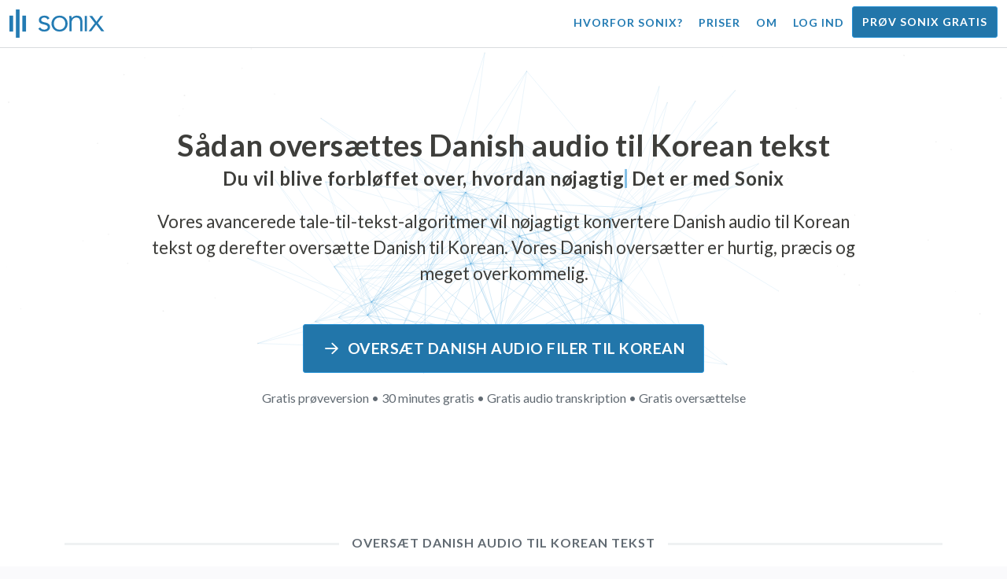

--- FILE ---
content_type: text/html; charset=utf-8
request_url: https://sonix.ai/da/how-to-translate-danish-audio-to-korean-text
body_size: 11337
content:
<!DOCTYPE html><html lang="da"><head><title>Oversæt Danish Audio til Korean tekst | Oversættelse af høj kvalitet | Sonix</title><script>window.dataLayer = window.dataLayer || [];
dataLayer.push({'userId': ''});
dataLayer.push({'sonixId': ''});
dataLayer.push({'sonixIsCustomer': ''});</script><script>(function(w,d,s,l,i){w[l]=w[l]||[];w[l].push({'gtm.start': new Date().getTime(),event:'gtm.js'});var f=d.getElementsByTagName(s)[0], j=d.createElement(s),dl=l!='dataLayer'?'&l='+l:'';j.async=true;j.src= 'https://www.googletagmanager.com/gtm.js?id='+i+dl;f.parentNode.insertBefore(j,f); })(window,document,'script','dataLayer','GTM-TLWL6QS');</script><script>// Push pageview event after GTM loads
dataLayer.push({
  'event': 'page_view',
  'page_path': window.location.pathname,
  'page_title': document.title,
  'page_location': window.location.href
});</script><meta charset="utf-8" /><meta content="width=device-width, initial-scale=1, minimum-scale=1, shrink-to-fit=no" name="viewport" /><meta content="#237bb3" name="theme-color" /><meta content="Endelig — du kan hurtigt oversætte Danish audio til Korean tekst uden at gå på kompromis med kvaliteten. ✓ Klik for at finde ud af, hvad millioner af tilfredse Sonix brugere allerede ved." name="description" /><meta content="on" http-equiv="x-dns-prefetch-control" /><link href="//ajax.googleapis.com" rel="dns-prefetch" /><link href="//fonts.googleapis.com" rel="dns-prefetch" /><link href="//cdnjs.cloudflare.com" rel="dns-prefetch" /><link href="//www.googletagmanager.com" rel="dns-prefetch" /><link href="https://sonix.ai/da/how-to-translate-danish-audio-to-korean-text" rel="canonical" /><link href="https://sonix.ai/how-to-translate-danish-audio-to-korean-text" hreflang="x-default" rel="alternate" /><link href="https://sonix.ai/how-to-translate-danish-audio-to-korean-text" hreflang="en" rel="alternate" /><link href="https://sonix.ai/es/how-to-translate-danish-audio-to-korean-text" hreflang="es" rel="alternate" /><link href="https://sonix.ai/de/how-to-translate-danish-audio-to-korean-text" hreflang="de" rel="alternate" /><link href="https://sonix.ai/fr/how-to-translate-danish-audio-to-korean-text" hreflang="fr" rel="alternate" /><link href="https://sonix.ai/ru/how-to-translate-danish-audio-to-korean-text" hreflang="ru" rel="alternate" /><link href="https://sonix.ai/pt/how-to-translate-danish-audio-to-korean-text" hreflang="pt" rel="alternate" /><link href="https://sonix.ai/nl/how-to-translate-danish-audio-to-korean-text" hreflang="nl" rel="alternate" /><link href="https://sonix.ai/zh/how-to-translate-danish-audio-to-korean-text" hreflang="zh" rel="alternate" /><link href="https://sonix.ai/tr/how-to-translate-danish-audio-to-korean-text" hreflang="tr" rel="alternate" /><link href="https://sonix.ai/da/how-to-translate-danish-audio-to-korean-text" hreflang="da" rel="alternate" /><link href="https://sonix.ai/ja/how-to-translate-danish-audio-to-korean-text" hreflang="ja" rel="alternate" /><meta content="Oversæt Danish Audio til Korean tekst | Oversættelse af høj kvalitet | Sonix" itemprop="name" /><meta content="Endelig — du kan hurtigt oversætte Danish audio til Korean tekst uden at gå på kompromis med kvaliteten. ✓ Klik for at finde ud af, hvad millioner af tilfredse Sonix brugere allerede ved." itemprop="description" /><meta content="https://sonix.ai/sonix-share-image.jpg" itemprop="image" /><meta content="summary" name="twitter:card" /><meta content="@trysonix" name="twitter:site" /><meta content="Oversæt Danish Audio til Korean tekst | Oversættelse af høj kvalitet | Sonix" name="twitter:title" /><meta content="Endelig — du kan hurtigt oversætte Danish audio til Korean tekst uden at gå på kompromis med kvaliteten. ✓ Klik for at finde ud af, hvad millioner af tilfredse Sonix brugere allerede ved." name="twitter:description" /><meta content="@trysonix" name="twitter:creator" /><meta content="https://sonix.ai/sonix-share-image.jpg" name="twitter:image:src" /><meta content="Oversæt Danish Audio til Korean tekst | Oversættelse af høj kvalitet | Sonix" property="og:title" /><meta content="article" property="og:type" /><meta content="https://sonix.ai/da/how-to-translate-danish-audio-to-korean-text" property="og:url" /><meta content="https://sonix.ai/sonix-share-image.jpg" property="og:image" /><meta content="https://sonix.ai/sonix-share-image.jpg" property="og:image:secure_url" /><meta content="Endelig — du kan hurtigt oversætte Danish audio til Korean tekst uden at gå på kompromis med kvaliteten. ✓ Klik for at finde ud af, hvad millioner af tilfredse Sonix brugere allerede ved." property="og:description" /><meta content="Sonix" property="og:site_name" /><meta content="da" property="og:locale" /><meta content="1013691755439806" property="fb:admins" /><script src="//d2wy8f7a9ursnm.cloudfront.net/v4/bugsnag.min.js"></script><script>window.bugsnagClient = bugsnag({
  apiKey: '93e57eeb3b18542fed46e12c5b7cd686',
  appVersion: '1.1',
  user: {"id":null,"name":null,"email":null}
})</script><script>/*! loadCSS. [c]2017 Filament Group, Inc. MIT License */
/* This file is meant as a standalone workflow for
- testing support for link[rel=preload]
- enabling async CSS loading in browsers that do not support rel=preload
- applying rel preload css once loaded, whether supported or not.
*/
(function (w) {
  "use strict";
  // rel=preload support test
  if (!w.loadCSS) {
    w.loadCSS = function () {
    };
  }
  // define on the loadCSS obj
  var rp = loadCSS.relpreload = {};
  // rel=preload feature support test
  // runs once and returns a function for compat purposes
  rp.support = (function () {
    var ret;
    try {
      ret = w.document.createElement("link").relList.supports("preload");
    } catch (e) {
      ret = false;
    }
    return function () {
      return ret;
    };
  })();

  // if preload isn't supported, get an asynchronous load by using a non-matching media attribute
  // then change that media back to its intended value on load
  rp.bindMediaToggle = function (link) {
    // remember existing media attr for ultimate state, or default to 'all'
    var finalMedia = link.media || "all";

    function enableStylesheet() {
      // unbind listeners
      if (link.addEventListener) {
        link.removeEventListener("load", enableStylesheet);
      } else if (link.attachEvent) {
        link.detachEvent("onload", enableStylesheet);
      }
      link.setAttribute("onload", null);
      link.media = finalMedia;
    }

    // bind load handlers to enable media
    if (link.addEventListener) {
      link.addEventListener("load", enableStylesheet);
    } else if (link.attachEvent) {
      link.attachEvent("onload", enableStylesheet);
    }

    // Set rel and non-applicable media type to start an async request
    // note: timeout allows this to happen async to let rendering continue in IE
    setTimeout(function () {
      link.rel = "stylesheet";
      link.media = "only x";
    });
    // also enable media after 3 seconds,
    // which will catch very old browsers (android 2.x, old firefox) that don't support onload on link
    setTimeout(enableStylesheet, 3000);
  };

  // loop through link elements in DOM
  rp.poly = function () {
    // double check this to prevent external calls from running
    if (rp.support()) {
      return;
    }
    var links = w.document.getElementsByTagName("link");
    for (var i = 0; i < links.length; i++) {
      var link = links[i];
      // qualify links to those with rel=preload and as=style attrs
      if (link.rel === "preload" && link.getAttribute("as") === "style" && !link.getAttribute("data-loadcss")) {
        // prevent rerunning on link
        link.setAttribute("data-loadcss", true);
        // bind listeners to toggle media back
        rp.bindMediaToggle(link);
      }
    }
  };

  // if unsupported, run the polyfill
  if (!rp.support()) {
    // run once at least
    rp.poly();

    // rerun poly on an interval until onload
    var run = w.setInterval(rp.poly, 500);
    if (w.addEventListener) {
      w.addEventListener("load", function () {
        rp.poly();
        w.clearInterval(run);
      });
    } else if (w.attachEvent) {
      w.attachEvent("onload", function () {
        rp.poly();
        w.clearInterval(run);
      });
    }
  }


  // commonjs
  if (typeof exports !== "undefined") {
    exports.loadCSS = loadCSS;
  }
  else {
    w.loadCSS = loadCSS;
  }
}(typeof global !== "undefined" ? global : this) );</script><script src="https://kit.fontawesome.com/ab8a76ed57.js" crossorigin="anonymous" async="async"></script><script>WebFontConfig = {
  google: { families: ['Lato:300,400,700', 'Roboto+Mono:400,700&display=swap'] }
};
(function(d) {
  var wf = d.createElement('script'), s = d.scripts[0];
  wf.src = 'https://ajax.googleapis.com/ajax/libs/webfont/1.6.26/webfont.js';
  wf.async = true;
  s.parentNode.insertBefore(wf, s);
})(document);</script><link href="/apple-touch-icon.png?v=7k4vWN7x9l" rel="apple-touch-icon" sizes="180x180" /><link href="/favicon-32x32.png?v=7k4vWN7x9l" rel="icon" sizes="32x32" type="image/png" /><link href="/favicon-16x16.png?v=7k4vWN7x9l" rel="icon" sizes="16x16" type="image/png" /><link href="/site.webmanifest?v=7k4vWN7x9l" rel="manifest" /><link color="#2276aa" href="/safari-pinned-tab.svg?v=7k4vWN7x9l" rel="mask-icon" /><link href="/favicon.ico?v=7k4vWN7x9l" rel="shortcut icon" /><meta content="Sonix" name="apple-mobile-web-app-title" /><meta content="Sonix" name="application-name" /><meta content="#2276aa" name="msapplication-TileColor" /><meta content="#ffffff" name="theme-color" /><link rel="stylesheet" href="/packs/css/corp-0d0900d1.css" media="screen" /><script src="/packs/js/corp-f8bce22d63b793d1269f.js"></script><script async="" src="https://accounts.google.com/gsi/client"></script></head><body id="page--top"><noscript><iframe height="0" src="https://www.googletagmanager.com/ns.html?id=GTM-TLWL6QS" style="display:none;visibility:hidden" width="0"></iframe></noscript><div class="fixed-top corp-top"><nav class="navbar navbar-expand-md navbar-blue" role="navigation"><div class="container-fluid"><a class="navbar-brand" href="/?locale=da"><img width="121px" height="36px" style="max-height: 2.25rem;" alt="Sonix Home | Transskriberer automatisk din lyd og video med den nyeste teknologi til kunstig intelligens" src="/packs/media/images/brand/sonix-logo-corp-blue-e410f51ea5d828c873016d7e925b9386.svg" /></a><button aria-controls="navbarNavDropdown" aria-expanded="false" aria-label="Toggle navigation" class="navbar-toggler navbar-toggler-right" data-bs-target="#navbarNavDropdown" data-bs-toggle="collapse" type="button"><span class="navbar-toggler-icon"></span></button><div class="collapse navbar-collapse" id="navbarNavDropdown"><ul class="navbar-nav"></ul><ul class="navbar-nav ms-auto"><li class="nav-item"><a class="nav-link" href="/da/features">Hvorfor Sonix?</a></li><li class="nav-item"><a class="nav-link" href="/da/pricing">Priser</a></li><li class="nav-item"><a class="nav-link" href="/da/about">Om</a></li><li class="nav-item"><a class="nav-link me-2" href="/accounts/sign_in?locale=da">Log ind</a></li><li class="nav-item"><a class="nav-link btn btn-cta" href="/accounts/sign_up?locale=da">Prøv Sonix gratis</a></li></ul></div></div></nav></div><header><canvas class="sonix-dots"></canvas><div class="container fluid"><div class="row justify-content-center"><div class="col-sm-12 col-md-10"><div class="header--headline"><h2 class="cd-headline letters type mb-4 font--sans-serif"><span class="text--size-2400rem">Sådan oversættes Danish audio til Korean tekst</span><br />Du vil blive forbløffet over, hvordan&nbsp;<span class="cd-words-wrapper"><b class="is-visible">&#32;hurtig</b><b>&#32;nøjagtig</b><b>&#32;overkommelig</b><b>&#32;let</b><b>&#32;simpelt</b></span>&nbsp;Det er med Sonix</h2><p class="mb-4 text--size-1400rem">Vores avancerede tale-til-tekst-algoritmer vil nøjagtigt konvertere Danish audio til Korean tekst og derefter oversætte Danish til Korean. Vores Danish oversætter er hurtig, præcis og meget overkommelig.</p><div class="pt-4"><a class="btn btn-primary mb-1 py-3 px-4" href=""><span class="d-block text--size-1200rem"><i class="far fa-fw fa-arrow-right me-2"></i>Oversæt Danish audio filer til Korean</span></a><p class="d-block text--color-meta-dark text--size-1000rem mt-3">Gratis prøveversion • 30 minutes gratis • Gratis audio transkription • Gratis oversættelse</p></div></div></div></div></div></header><main><section class="section--box-shadow-none"><div class="container"><div class="row"><div class="col-sm-12"><div class="divider--title"><div class="divider--line"></div><div class="divider--title-content"><h1>Oversæt Danish audio til Korean tekst</h1></div><div class="divider--line"></div></div></div></div><div class="row justify-content-around mb-5"><div class="col-sm-12 col-md-6 col-lg-7 d-flex"><div class="align-self-center"><h2 class="font-style-h1 my-4 text--weight-700">Fire enkle trin med Sonix Danish til Korean audio konverter:</h2><ol><li class="ps-3"><h3>Upload din Danish audio fil</h3><p>Begynd at oversætte Danish audio til Korean ved at uploade din Danish audio fil til Sonix. Du modtager en tekstudskrift i Danish på få minutter, baseret på længden af din fil. Sonix understøtter mange populære lydfilformater.&nbsp;<a class="text--color" href="https://sonix.ai/?locale=da">Sonix understøtter mange populære audio filformater.</a></p></li><li class="ps-3"><h3>Polér tekstudskriften Danish</h3><p>Brug et par minutter i vores kraftfulde online editor til at rydde op i det automatisk transskriberede Danish transkript. Dette vil dramatisk forbedre nøjagtigheden af din fremtidige Danish -til Korean oversættelse. Stemmeoversættelsesprocessen bliver mere præcis med dette enkle trin.&nbsp;</p></li><li class="ps-3"><h3>Vælg Korean i menuen „Oversættelse“</h3><p>Vores avancerede sprogmodeller opretter hurtigt en udskrift i Korean for dig på få minutter. Det vil tage din Danish audio, konvertere den til Korean tekst og give dig et oversat udskrift, som du kan få adgang til og gennemgå, før du downloader det. Oversæt stemmeoptagelser hurtigt med en udskrift, der nøjagtigt fanger din besked hver gang.&nbsp;</p></li><li class="ps-3"><h3>Polér din endelige Korean transskription</h3><p>Når du har oversat en Danish -optagelse til Korean tekst, vil vores kraftfulde editor hjælpe dig med at rydde op i dit nye Korean transkript hurtigt med vores side om side visning. Klik på globusikonet for at vise det originale Danish transkript ved siden af det nyligt oversatte Korean transkript. Dette giver dig mulighed for hurtigt at arbejde gennem teksten på vores websted og finde problemer, du kan løse, hvilket giver et godt slutresultat, som du kan downloade til din enhed med det samme.&nbsp;</p></li></ol></div></div><div class="col-sm-12 col-md-6 col-lg-5"><div class="img-fluid px-5 px-md-0 py-5"><object aria-label="Animation: Sonix oversætter automatisk dine udskrifter til %{language_count} + sprog. Hurtig, præcis og overkommelig oversættelse." data="/packs/media/images/corp/illustrations/homepage/sonix-svganimate-translation-90d21ce2a8cbffdd7a8e7a236b605792.svg" id="animatesvg-translation" onload="translationSvgLoaded()" type="image/svg+xml"></object></div><script>function translationSvgLoaded() {
  anime({
    targets: Array.from(document.getElementById("animatesvg-translation").contentDocument.querySelectorAll(".animate line, .animate path")),
    strokeDashoffset: [anime.setDashoffset, 0],
    easing: 'easeInOutSine',
    duration: 600,
    delay: function (el, i) {
      return i * 100
    },
    direction: 'alternate',
    endDelay: 200,
    loop: true
  });
}</script></div></div></div><div class="container section--article mb-5"><div class="row"><div class="col-sm-12"><div class="divider--title"><div class="divider--line"></div><div class="divider--title-content"><h2>Ofte stillede spørgsmål: Danish -to- Korean</h2></div><div class="divider--line"></div></div></div></div><div class="row justify-content-around"><div class="col-sm-12 col-md-6 col-lg-7 d-flex"><div class="align-self-center"><h3>Hvad er fordelene ved at oversætte Danish audio til Korean?</h3><p>Lydoversættelse kan bruges til at oversætte fra Danish til Korean, samt fra ethvert andet sprog til Korean. Oversættelse af lyd kan give dig mulighed for at lære sprog ved at lytte og ikke behøver at læse. I det væsentlige hører du de indfødte talere tale sproget i stedet for bare at læse det, som om det var en live lydoversættelse fra en flydende taler. Når du bruger Sonix til at oversætte spansk til engelsk lyd, strømliner det hele processen.</p><p>Med Danish -to- Korean translation audio lige ved hånden, kan du effektivt nedbryde sprogbarrierer og forbedre din forståelse og flydeevne. Dette er en vigtig fordel ved at oversætte Danish audio til Korean, hvis du ikke har et godt greb om den skriftlige form af et sprog, men ønsker en bedre forståelse af det.</p><p>Brug af Sonixs værktøjer til at oversætte Danish til Korean audio giver dig mulighed for at lære nye sætninger, mens du fortsætter med at udvide dine oversættelsesfærdigheder. Samtidig giver det dig en hurtig og bekvem oplevelse og producerer Danish til Korean audio oversættelse af høj kvalitet på en brøkdel af den tid, det ville tage, når du arbejder med oversættere. Du kan også bruge Sonix, hvis du har brug for en brugervenlig Danish -til Korean stemmeoversætter til din audio optagelse. Det leverer en funktionsrig oplevelse, der giver en oversættelse af en samtale eller tale i topkvalitet på et øjeblik.</p><h3>Hvorfor skal jeg bruge en professionel audio oversættelsestjeneste som Sonix?</h3><p>At finde ud af, hvordan du konverterer Danish til Korean tekst kan være en udfordring, især når der er udtryk eller udtryk for tale på originalsproget, som du muligvis ikke kan finde i en ordbog. For at sikre, at du er i stand til at oprette en nøjagtig oversættelse af det talte ord, der er let at følge, er det vigtigt, at du ved, hvordan du analyserer, afkoder og oversætter lyden. Brug af en professionel Korean lydoversætter som Sonix giver dig mulighed for bedre at forstå den stemme, der oversættes, og dermed skabe indhold af bedre kvalitet. Brug af en funktionsrig audio oversætter til Danish - Korean garanterer også, at oversættelsen er korrekt og bevarer integriteten af den originale lyd.</p><p>Hvis du vil oversætte Danish til Korean audio, vil Sonix give dig en gennemprøvet måde at få kvalitetsoversættelser konsekvent på. Du får adgang til en liste over værktøjer, der hjælper dig med hurtigt at oversætte audio fra Danish til Korean, hvilket fremskynder dit arbejde. Derudover gør vi det nemt at gemme og downloade den oversatte tekst til din computer. Vores system lærer løbende, hvordan man bedre lytter til dine rigtige samtaler og forstår talemønstre for at gøre dine resultater så nøjagtige som muligt. Hvis du leder efter det bedste værktøj til nøjagtigt at oversætte audio Danish til Korean tekst hver gang, er Sonix løsningen.</p><h3>Hvor lang tid tager det at oversætte Danish til Korean tekst?</h3><p>Så hvor lang tid tager det at oversætte Danish til Korean audio? Den faktiske audio oversættelsesproces er hurtig og nem. For at oversætte Danish til Korean skal du blot uploade filen audio, som du ønsker at oversætte på Sonix hjemmeside, og din færdige oversættelse oprettes lynhurtigt. Det er dog vigtigt at huske på, at den nøjagtige transskriptionstid afhænger af kvaliteten og varigheden af den audio fil, du uploader til vores system. Når du kommer i gang, vil du hurtigt se, hvor hurtigt softwaren fungerer, når du beskæftiger dig med audio af forskellige længder. Du kan være sikker på, uanset audio, kan vores Danish oversætter klare det!</p><h3>Har Sonix redigerings- og poleringsværktøjer?</h3><p>Ja, Sonix tilbyder en omfattende pakke med redigerings- og poleringsværktøjer til at transskribere audio fra forskellige sprog. Vores oversættelsestjenester og transskriptionsværktøjer er særligt fordelagtige, når du oversætter audio filer fra Danish til Korean og andre sprog med bedre nøjagtighed. Vores kraftfulde Danish -to- Korean audio oversættelsesplatform er en alsidig løsning til dine oversættelsesbehov.</p></div></div></div></div><div class="container py-5"><div class="row justify-content-center"><div class="col-sm-12 divider--title"><div class="divider--line"></div><div class="divider--title-content"><h2>Transkriber Danish audio filer og oversæt derefter til Korean&#32;<img draggable="false" title=":rocket:" alt="🚀" src="https://cdnjs.cloudflare.com/ajax/libs/twemoji/11.1.0/2/svg/1f680.svg" class="emoji"></h2></div><div class="divider--line"></div></div><div class="col-sm-12 col-md-8 text-center my-4"><p class="text--size-1100rem">Sonix transskriberer og oversætter automatisk dine lyd/videofiler i 53+ sprog. Søg, rediger og del nemt dine mediefiler.&nbsp;Sonix har en avanceret Danish audio oversætter, der er bedømt som den bedste oversættelsesplatform i 2026, så folk hurtigt kan transskribere Danish til Korean. Du bør vælge Sonix software til at oversætte Danish audio til Korean tekst.&nbsp;Hurtig, præcis og overkommelig. Millioner af brugere fra hele verden.</p><div class="py-3"><a class="btn btn-primary mb-1 py-3" href="/accounts/sign_up?locale=da"><span class="d-block text--size-1200rem"><i class="far fa-fw fa-arrow-right me-2"></i>Oversæt Danish audio filer til Korean i dag</span></a><p class="d-block">Gratis prøveversion • 30 minutes gratis • Audio transkription og oversættelse inkluderet</p></div></div></div></div><div class="container mb-5"><div class="row"><div class="col-sm-12"><div class="divider--title"><div class="divider--line"></div><div class="divider--title-content"><h2>Sonix oversætter også Danish audio til mange andre sprog&nbsp;<img draggable="false" title=":speech_balloon:" alt="💬" src="https://cdnjs.cloudflare.com/ajax/libs/twemoji/11.1.0/2/svg/1f4ac.svg" class="emoji"></h2></div><div class="divider--line"></div></div></div></div><div class="row"><div class="col-sm-12 py-3"><div class="row row-cols-2 row-cols-lg-4 g-2 g-lg-3"><div class="col"><div class="card p-2"><a class="text--color text--weight-700" title="Sådan oversætter du hurtigt og præcist din Danish audio til Arabic med Sonix" href="/da/how-to-translate-danish-audio-to-arabic-text">Arabic<i class="flag-icon ms-2 shadow--box-sm flag-icon-arableague"></i></a></div></div><div class="col"><div class="card p-2"><a class="text--color text--weight-700" title="Sådan oversætter du hurtigt og præcist din Danish audio til Belarusian med Sonix" href="/da/how-to-translate-danish-audio-to-belarusian-text">Belarusian<i class="flag-icon ms-2 shadow--box-sm flag-icon-by"></i></a></div></div><div class="col"><div class="card p-2"><a class="text--color text--weight-700" title="Sådan oversætter du hurtigt og præcist din Danish audio til Bulgarian med Sonix" href="/da/how-to-translate-danish-audio-to-bulgarian-text">Bulgarian<i class="flag-icon ms-2 shadow--box-sm flag-icon-bg"></i></a></div></div><div class="col"><div class="card p-2"><a class="text--color text--weight-700" title="Sådan oversætter du hurtigt og præcist din Danish audio til Bengali med Sonix" href="/da/how-to-translate-danish-audio-to-bengali-text">Bengali<i class="flag-icon ms-2 shadow--box-sm flag-icon-bd"></i><i class="flag-icon ms-2 shadow--box-sm flag-icon-in"></i></a></div></div><div class="col"><div class="card p-2"><a class="text--color text--weight-700" title="Sådan oversætter du hurtigt og præcist din Danish audio til Catalan med Sonix" href="/da/how-to-translate-danish-audio-to-catalan-text">Catalan<i class="flag-icon ms-2 shadow--box-sm flag-icon-es-ct"></i></a></div></div><div class="col"><div class="card p-2"><a class="text--color text--weight-700" title="Sådan oversætter du hurtigt og præcist din Danish audio til Czech med Sonix" href="/da/how-to-translate-danish-audio-to-czech-text">Czech<i class="flag-icon ms-2 shadow--box-sm flag-icon-cz"></i></a></div></div><div class="col"><div class="card p-2"><a class="text--color text--weight-700" title="Sådan oversætter du hurtigt og præcist din Danish audio til Welsh med Sonix" href="/da/how-to-translate-danish-audio-to-welsh-text">Welsh<i class="flag-icon ms-2 shadow--box-sm flag-icon-gb-wls"></i></a></div></div><div class="col"><div class="card p-2"><a class="text--color text--weight-700" title="Sådan oversætter du hurtigt og præcist din Danish audio til German med Sonix" href="/da/how-to-translate-danish-audio-to-german-text">German<i class="flag-icon ms-2 shadow--box-sm flag-icon-de"></i></a></div></div><div class="col"><div class="card p-2"><a class="text--color text--weight-700" title="Sådan oversætter du hurtigt og præcist din Danish audio til Greek med Sonix" href="/da/how-to-translate-danish-audio-to-greek-text">Greek<i class="flag-icon ms-2 shadow--box-sm flag-icon-gr"></i></a></div></div><div class="col"><div class="card p-2"><a class="text--color text--weight-700" title="Sådan oversætter du hurtigt og præcist din Danish audio til English med Sonix" href="/da/how-to-translate-danish-audio-to-english-text">English<i class="flag-icon ms-2 shadow--box-sm flag-icon-us"></i><i class="flag-icon ms-2 shadow--box-sm flag-icon-gb"></i><i class="flag-icon ms-2 shadow--box-sm flag-icon-au"></i><i class="flag-icon ms-2 shadow--box-sm flag-icon-ca"></i></a></div></div><div class="col"><div class="card p-2"><a class="text--color text--weight-700" title="Sådan oversætter du hurtigt og præcist din Danish audio til Spanish med Sonix" href="/da/how-to-translate-danish-audio-to-spanish-text">Spanish<i class="flag-icon ms-2 shadow--box-sm flag-icon-es"></i><i class="flag-icon ms-2 shadow--box-sm flag-icon-mx"></i><i class="flag-icon ms-2 shadow--box-sm flag-icon-ar"></i><i class="flag-icon ms-2 shadow--box-sm flag-icon-co"></i></a></div></div><div class="col"><div class="card p-2"><a class="text--color text--weight-700" title="Sådan oversætter du hurtigt og præcist din Danish audio til Estonian med Sonix" href="/da/how-to-translate-danish-audio-to-estonian-text">Estonian<i class="flag-icon ms-2 shadow--box-sm flag-icon-ee"></i></a></div></div><div class="col"><div class="card p-2"><a class="text--color text--weight-700" title="Sådan oversætter du hurtigt og præcist din Danish audio til Basque med Sonix" href="/da/how-to-translate-danish-audio-to-basque-text">Basque<i class="flag-icon ms-2 shadow--box-sm flag-icon-es"></i></a></div></div><div class="col"><div class="card p-2"><a class="text--color text--weight-700" title="Sådan oversætter du hurtigt og præcist din Danish audio til Persian med Sonix" href="/da/how-to-translate-danish-audio-to-persian-text">Persian<i class="flag-icon ms-2 shadow--box-sm flag-icon-ir"></i></a></div></div><div class="col"><div class="card p-2"><a class="text--color text--weight-700" title="Sådan oversætter du hurtigt og præcist din Danish audio til Finnish med Sonix" href="/da/how-to-translate-danish-audio-to-finnish-text">Finnish<i class="flag-icon ms-2 shadow--box-sm flag-icon-fi"></i></a></div></div><div class="col"><div class="card p-2"><a class="text--color text--weight-700" title="Sådan oversætter du hurtigt og præcist din Danish audio til French med Sonix" href="/da/how-to-translate-danish-audio-to-french-text">French<i class="flag-icon ms-2 shadow--box-sm flag-icon-fr"></i><i class="flag-icon ms-2 shadow--box-sm flag-icon-ca"></i></a></div></div><div class="col"><div class="card p-2"><a class="text--color text--weight-700" title="Sådan oversætter du hurtigt og præcist din Danish audio til Hebrew med Sonix" href="/da/how-to-translate-danish-audio-to-hebrew-text">Hebrew<i class="flag-icon ms-2 shadow--box-sm flag-icon-il"></i></a></div></div><div class="col"><div class="card p-2"><a class="text--color text--weight-700" title="Sådan oversætter du hurtigt og præcist din Danish audio til Hindi med Sonix" href="/da/how-to-translate-danish-audio-to-hindi-text">Hindi<i class="flag-icon ms-2 shadow--box-sm flag-icon-in"></i></a></div></div><div class="col"><div class="card p-2"><a class="text--color text--weight-700" title="Sådan oversætter du hurtigt og præcist din Danish audio til Croatian med Sonix" href="/da/how-to-translate-danish-audio-to-croatian-text">Croatian<i class="flag-icon ms-2 shadow--box-sm flag-icon-hr"></i></a></div></div><div class="col"><div class="card p-2"><a class="text--color text--weight-700" title="Sådan oversætter du hurtigt og præcist din Danish audio til Hungarian med Sonix" href="/da/how-to-translate-danish-audio-to-hungarian-text">Hungarian<i class="flag-icon ms-2 shadow--box-sm flag-icon-hu"></i></a></div></div><div class="col"><div class="card p-2"><a class="text--color text--weight-700" title="Sådan oversætter du hurtigt og præcist din Danish audio til Armenian med Sonix" href="/da/how-to-translate-danish-audio-to-armenian-text">Armenian<i class="flag-icon ms-2 shadow--box-sm flag-icon-am"></i></a></div></div><div class="col"><div class="card p-2"><a class="text--color text--weight-700" title="Sådan oversætter du hurtigt og præcist din Danish audio til Indonesian med Sonix" href="/da/how-to-translate-danish-audio-to-indonesian-text">Indonesian<i class="flag-icon ms-2 shadow--box-sm flag-icon-id"></i></a></div></div><div class="col"><div class="card p-2"><a class="text--color text--weight-700" title="Sådan oversætter du hurtigt og præcist din Danish audio til Italian med Sonix" href="/da/how-to-translate-danish-audio-to-italian-text">Italian<i class="flag-icon ms-2 shadow--box-sm flag-icon-it"></i></a></div></div><div class="col"><div class="card p-2"><a class="text--color text--weight-700" title="Sådan oversætter du hurtigt og præcist din Danish audio til Japanese med Sonix" href="/da/how-to-translate-danish-audio-to-japanese-text">Japanese<i class="flag-icon ms-2 shadow--box-sm flag-icon-jp"></i></a></div></div><div class="col"><div class="card p-2"><a class="text--color text--weight-700" title="Sådan oversætter du hurtigt og præcist din Danish audio til Korean med Sonix" href="/da/how-to-translate-danish-audio-to-korean-text">Korean<i class="flag-icon ms-2 shadow--box-sm flag-icon-kr"></i></a></div></div><div class="col"><div class="card p-2"><a class="text--color text--weight-700" title="Sådan oversætter du hurtigt og præcist din Danish audio til Lithuanian med Sonix" href="/da/how-to-translate-danish-audio-to-lithuanian-text">Lithuanian<i class="flag-icon ms-2 shadow--box-sm flag-icon-lt"></i></a></div></div><div class="col"><div class="card p-2"><a class="text--color text--weight-700" title="Sådan oversætter du hurtigt og præcist din Danish audio til Latvian med Sonix" href="/da/how-to-translate-danish-audio-to-latvian-text">Latvian<i class="flag-icon ms-2 shadow--box-sm flag-icon-lv"></i></a></div></div><div class="col"><div class="card p-2"><a class="text--color text--weight-700" title="Sådan oversætter du hurtigt og præcist din Danish audio til Mongolian med Sonix" href="/da/how-to-translate-danish-audio-to-mongolian-text">Mongolian<i class="flag-icon ms-2 shadow--box-sm flag-icon-mn"></i></a></div></div><div class="col"><div class="card p-2"><a class="text--color text--weight-700" title="Sådan oversætter du hurtigt og præcist din Danish audio til Marathi med Sonix" href="/da/how-to-translate-danish-audio-to-marathi-text">Marathi<i class="flag-icon ms-2 shadow--box-sm flag-icon-mr"></i></a></div></div><div class="col"><div class="card p-2"><a class="text--color text--weight-700" title="Sådan oversætter du hurtigt og præcist din Danish audio til Malay med Sonix" href="/da/how-to-translate-danish-audio-to-malay-text">Malay<i class="flag-icon ms-2 shadow--box-sm flag-icon-my"></i></a></div></div><div class="col"><div class="card p-2"><a class="text--color text--weight-700" title="Sådan oversætter du hurtigt og præcist din Danish audio til Dutch med Sonix" href="/da/how-to-translate-danish-audio-to-dutch-text">Dutch<i class="flag-icon ms-2 shadow--box-sm flag-icon-nl"></i></a></div></div><div class="col"><div class="card p-2"><a class="text--color text--weight-700" title="Sådan oversætter du hurtigt og præcist din Danish audio til Norwegian med Sonix" href="/da/how-to-translate-danish-audio-to-norwegian-text">Norwegian<i class="flag-icon ms-2 shadow--box-sm flag-icon-no"></i></a></div></div><div class="col"><div class="card p-2"><a class="text--color text--weight-700" title="Sådan oversætter du hurtigt og præcist din Danish audio til Polish med Sonix" href="/da/how-to-translate-danish-audio-to-polish-text">Polish<i class="flag-icon ms-2 shadow--box-sm flag-icon-pl"></i></a></div></div><div class="col"><div class="card p-2"><a class="text--color text--weight-700" title="Sådan oversætter du hurtigt og præcist din Danish audio til Portuguese med Sonix" href="/da/how-to-translate-danish-audio-to-portuguese-text">Portuguese<i class="flag-icon ms-2 shadow--box-sm flag-icon-pt"></i><i class="flag-icon ms-2 shadow--box-sm flag-icon-br"></i></a></div></div><div class="col"><div class="card p-2"><a class="text--color text--weight-700" title="Sådan oversætter du hurtigt og præcist din Danish audio til Portuguese (Brazilian) med Sonix" href="/da/how-to-translate-danish-audio-to-portuguese-brazilian-text">Portuguese (Brazilian)<i class="flag-icon ms-2 shadow--box-sm flag-icon-br"></i></a></div></div><div class="col"><div class="card p-2"><a class="text--color text--weight-700" title="Sådan oversætter du hurtigt og præcist din Danish audio til Portuguese (Excluding Brazilian Portuguese) med Sonix" href="/da/how-to-translate-danish-audio-to-portuguese-excluding-brazilian-portuguese-text">Portuguese (Excluding Brazilian Portuguese)<i class="flag-icon ms-2 shadow--box-sm flag-icon-pt"></i></a></div></div><div class="col"><div class="card p-2"><a class="text--color text--weight-700" title="Sådan oversætter du hurtigt og præcist din Danish audio til Romanian med Sonix" href="/da/how-to-translate-danish-audio-to-romanian-text">Romanian<i class="flag-icon ms-2 shadow--box-sm flag-icon-ro"></i></a></div></div><div class="col"><div class="card p-2"><a class="text--color text--weight-700" title="Sådan oversætter du hurtigt og præcist din Danish audio til Russian med Sonix" href="/da/how-to-translate-danish-audio-to-russian-text">Russian<i class="flag-icon ms-2 shadow--box-sm flag-icon-ru"></i></a></div></div><div class="col"><div class="card p-2"><a class="text--color text--weight-700" title="Sådan oversætter du hurtigt og præcist din Danish audio til Slovak med Sonix" href="/da/how-to-translate-danish-audio-to-slovak-text">Slovak<i class="flag-icon ms-2 shadow--box-sm flag-icon-sk"></i></a></div></div><div class="col"><div class="card p-2"><a class="text--color text--weight-700" title="Sådan oversætter du hurtigt og præcist din Danish audio til Slovenian med Sonix" href="/da/how-to-translate-danish-audio-to-slovenian-text">Slovenian<i class="flag-icon ms-2 shadow--box-sm flag-icon-si"></i></a></div></div><div class="col"><div class="card p-2"><a class="text--color text--weight-700" title="Sådan oversætter du hurtigt og præcist din Danish audio til Serbian med Sonix" href="/da/how-to-translate-danish-audio-to-serbian-text">Serbian<i class="flag-icon ms-2 shadow--box-sm flag-icon-rs"></i></a></div></div><div class="col"><div class="card p-2"><a class="text--color text--weight-700" title="Sådan oversætter du hurtigt og præcist din Danish audio til Swedish med Sonix" href="/da/how-to-translate-danish-audio-to-swedish-text">Swedish<i class="flag-icon ms-2 shadow--box-sm flag-icon-se"></i></a></div></div><div class="col"><div class="card p-2"><a class="text--color text--weight-700" title="Sådan oversætter du hurtigt og præcist din Danish audio til Swahili med Sonix" href="/da/how-to-translate-danish-audio-to-swahili-text">Swahili<i class="flag-icon ms-2 shadow--box-sm flag-icon-tz"></i><i class="flag-icon ms-2 shadow--box-sm flag-icon-ke"></i><i class="flag-icon ms-2 shadow--box-sm flag-icon-ug"></i><i class="flag-icon ms-2 shadow--box-sm flag-icon-cd"></i></a></div></div><div class="col"><div class="card p-2"><a class="text--color text--weight-700" title="Sådan oversætter du hurtigt og præcist din Danish audio til Tamil med Sonix" href="/da/how-to-translate-danish-audio-to-tamil-text">Tamil<i class="flag-icon ms-2 shadow--box-sm flag-icon-lk"></i><i class="flag-icon ms-2 shadow--box-sm flag-icon-in"></i></a></div></div><div class="col"><div class="card p-2"><a class="text--color text--weight-700" title="Sådan oversætter du hurtigt og præcist din Danish audio til Thai med Sonix" href="/da/how-to-translate-danish-audio-to-thai-text">Thai<i class="flag-icon ms-2 shadow--box-sm flag-icon-th"></i></a></div></div><div class="col"><div class="card p-2"><a class="text--color text--weight-700" title="Sådan oversætter du hurtigt og præcist din Danish audio til Tagalog med Sonix" href="/da/how-to-translate-danish-audio-to-tagalog-text">Tagalog<i class="flag-icon ms-2 shadow--box-sm flag-icon-ph"></i></a></div></div><div class="col"><div class="card p-2"><a class="text--color text--weight-700" title="Sådan oversætter du hurtigt og præcist din Danish audio til Turkish med Sonix" href="/da/how-to-translate-danish-audio-to-turkish-text">Turkish<i class="flag-icon ms-2 shadow--box-sm flag-icon-tr"></i></a></div></div><div class="col"><div class="card p-2"><a class="text--color text--weight-700" title="Sådan oversætter du hurtigt og præcist din Danish audio til Uyghur med Sonix" href="/da/how-to-translate-danish-audio-to-uyghur-text">Uyghur<i class="flag-icon ms-2 shadow--box-sm flag-icon-ug"></i></a></div></div><div class="col"><div class="card p-2"><a class="text--color text--weight-700" title="Sådan oversætter du hurtigt og præcist din Danish audio til Ukrainian med Sonix" href="/da/how-to-translate-danish-audio-to-ukrainian-text">Ukrainian<i class="flag-icon ms-2 shadow--box-sm flag-icon-ua"></i></a></div></div><div class="col"><div class="card p-2"><a class="text--color text--weight-700" title="Sådan oversætter du hurtigt og præcist din Danish audio til Urdu med Sonix" href="/da/how-to-translate-danish-audio-to-urdu-text">Urdu<i class="flag-icon ms-2 shadow--box-sm flag-icon-pk"></i><i class="flag-icon ms-2 shadow--box-sm flag-icon-in"></i></a></div></div><div class="col"><div class="card p-2"><a class="text--color text--weight-700" title="Sådan oversætter du hurtigt og præcist din Danish audio til Vietnamese med Sonix" href="/da/how-to-translate-danish-audio-to-vietnamese-text">Vietnamese<i class="flag-icon ms-2 shadow--box-sm flag-icon-vn"></i></a></div></div><div class="col"><div class="card p-2"><a class="text--color text--weight-700" title="Sådan oversætter du hurtigt og præcist din Danish audio til Chinese (Simplified) med Sonix" href="/da/how-to-translate-danish-audio-to-chinese-simplified-text">Chinese (Simplified)<i class="flag-icon ms-2 shadow--box-sm flag-icon-cn"></i><i class="flag-icon ms-2 shadow--box-sm flag-icon-tw"></i><i class="flag-icon ms-2 shadow--box-sm flag-icon-hk"></i></a></div></div><div class="col"><div class="card p-2"><a class="text--color text--weight-700" title="Sådan oversætter du hurtigt og præcist din Danish audio til Chinese (Traditional) med Sonix" href="/da/how-to-translate-danish-audio-to-chinese-traditional-text">Chinese (Traditional)<i class="flag-icon ms-2 shadow--box-sm flag-icon-cn"></i><i class="flag-icon ms-2 shadow--box-sm flag-icon-tw"></i><i class="flag-icon ms-2 shadow--box-sm flag-icon-hk"></i></a></div></div></div></div></div></div></section></main><div class="empty"></div><div class="container-fluid py-5 bgcolor--fc-glass border-top--meta-light"><div class="container"><div class="row justify-content-center mt-5"><div class="col-4 col-md-3 col-lg-2"><img class="img-fluid img-border rounded-circle" alt="Lad vores supportteam hjælpe dig med alle dine automatiserede transskriptionsspørgsmål. Billedet: Christine Lee" src="/packs/media/images/corp/people/customer-support-christine-lee-phone-e78e391b873e242d3acd257edcd11f49.jpg" /></div><div class="col-8 col-md-6 col-lg-5"><p>Transkriber og oversæt trygt, vel vidende, at du støttes af vores prisvindende team, der er klar til at besvare dine spørgsmål.&nbsp;Få øjeblikkelig hjælp ved at besøge vores&nbsp;<a class="text--color" href="https://help.sonix.ai/en/">Hjælpecenter</a>, <a class="text--color" href="/resources/?locale=da">ressourcer</a>, <a class="text--color" href="/da/step-by-step-tutorials">selvstudier</a>, <a class="text--color" href="/da/introduction-to-sonix">og Introduktion til Sonix videoer</a>.</p><p class="mt-4"><a class="link--arrow-right text--weight-700" href="https://help.sonix.ai/en/">Besøg vores Hjælpecenter</a></p></div></div><div class="row mt-5"><div class="col-sm-12"><div class="divider--title"><div class="divider--line"></div><div class="divider--title-content"><h2>Du er måske interesseret i&nbsp;<img draggable="false" title=":thinking_face:" alt="🤔" src="https://cdnjs.cloudflare.com/ajax/libs/twemoji/11.1.0/2/svg/1f914.svg" class="emoji"></h2></div><div class="divider--line"></div></div></div></div><ul class="row justify-content-center list-unstyled pb-5"><li class="col-sm-12 col-md-4"><p class="text-center"><a class="text--color-meta" href="/da/how-to-convert-video-to-text">Hvad er den nemmeste måde at konvertere video til tekst på?</a></p></li><li class="col-sm-12 col-md-4"><p class="text-center"><a class="text--color-meta" href="/da/how-to-convert-ogg-to-docx">Hvad er en ogg fil</a></p></li><li class="col-sm-12 col-md-4"><p class="text-center"><a class="text--color-meta" href="/da/how-to-convert-audio-to-text">Hvordan konverterer jeg lyd til tekst?</a></p></li><li class="col-sm-12 col-md-4"><p class="text-center"><a class="text--color-meta" href="https://sonix.ai/resources/transcriptionist-vs-captioner/">Hvad gør en transskriptionist?</a></p></li><li class="col-sm-12 col-md-4"><p class="text-center"><a class="text--color-meta" href="/da/how-to-transcribe-a-google-meet-recording">Sådan optages et google-møde</a></p></li><li class="col-sm-12 col-md-4"><p class="text-center"><a class="text--color-meta" href="https://sonix.ai/resources/how-to-add-captions-and-subtitles-to-imovie/">Sådan tilføjes undertekster i iMovie</a></p></li></ul></div></div><footer><div class="container-fluid"><div class="container py-5"><div class="row py-4"><div class="col-sm-6 col-lg-3 py-2 mb-4"><h4 class="mt-0 mb-2">Oversigt over produkter</h4><ul><li><a href="/da/features">Funktioner</a></li><li><a href="/da/fast-transcription">Hurtig transkription</a></li><li><a href="/da/verbatim-transcription">Verbatim transkription</a></li><li><a href="/da/real-time-transcription">Transkription i realtid</a></li><li><a href="/da/medical-transcription">Medicinsk transkription</a></li></ul></div><div class="col-sm-6 col-lg-3 py-2 mb-4"><h4 class="mt-0 mb-2">Produktets funktioner</h4><ul><li><a href="/da/features/ai-analysis">AI-analyseværktøjer</a></li><li><a href="/da/automated-transcription">Automatisk transskription software</a></li><li><a href="/da/seo-friendly-media-player">SEO-venlig medieafspiller</a></li><li><a href="/da/automated-subtitles-and-captions">Føj undertekster til video</a></li><li><a href="/da/transcribe-youtube-videos">Transskriber YouTube-videoer</a></li><li><a href="/transcriptionists?locale=da">Afskrift oprydning</a></li></ul></div><div class="col-sm-6 col-lg-3 py-2 mb-4"><h4 class="mt-0 mb-2">Få mere at vide</h4><ul><li><a href="/da/pricing">Priser</a></li><li><a href="/customers?locale=da">Kunder</a></li><li><a href="/testimonials?locale=da">Udtalelser</a></li><li><a href="/why-transcribe?locale=da">Fem grunde til at transskribere</a></li><li><a href="/how-to-capture-great-audio?locale=da">Sådan optager du god lyd</a></li></ul></div><div class="col-sm-6 col-lg-3 py-2 mb-4"><h4 class="mt-0 mb-2">Support</h4><ul><li><a href="/da/introduction-to-sonix">Introduktion til Sonix</a></li><li><a href="/da/faq">Ofte stillede spørgsmål</a></li><li><a href="/resources/?locale=da">Ressourcer</a></li><li><a href="https://help.sonix.ai/en/">Hjælpecenter</a></li></ul></div><div class="col-sm-6 col-lg-3 py-2 mb-4"><h4 class="mb-2">Sonix Juridisk</h4><ul><li><a href="/da/legal">Juridisk oversigt</a></li><li><a href="/da/legal/features">Juridiske funktioner</a></li><li><a href="/da/legal/pricing">Juridisk prisfastsættelse</a></li><li><a href="/da/legal/contact-legal-sales">Kontakt juridisk salg</a></li></ul><h4 class="mt-4 mb-2">Juridiske brugssager</h4><ul><li><a href="/da/lawyers">Domstolsjournalister</a></li><li><a href="/da/lawyers">Efterforskere</a></li><li><a href="/da/lawyers">Advokater</a></li><li><a href="/da/legal-firms">Juridiske firmaer</a></li></ul></div><div class="col-sm-6 col-lg-3 py-2 mb-4"><h4 class="mb-2">Til fagfolk</h4><ul><li><a href="/da/journalists">Journalister</a></li><li><a href="/da/researchers">Forskere</a></li><li><a href="/da/video">Videoproducenter</a></li><li><a href="/da/podcasters">Podcasters</a></li><li><a href="/da/coaches">Trænere</a></li><li><a href="/da/students">Studerende</a></li><li><a href="/da/marketers">Marketingfolk</a></li><li><a href="/da/filmmakers">Filmskabere</a></li></ul></div><div class="col-sm-6 col-lg-6 py-2 mb-4"><h4 class="mt-0 mb-2">Til virksomheder</h4><ul><li><a href="/da/enterprise">Enterprise</a></li><li><a href="/da/education">Uddannelse</a></li><li><a href="/da/newsrooms">Newsrooms</a></li><li><a href="/da/nonprofits">Nonprofitorganisationer</a></li><li><a href="/da/radio-stations">Radiostationer</a></li><li><a href="/da/research-firms">Forskningsfirmaer</a></li><li><a href="/da/sales-teams">Salgsteams</a></li><li><a href="/da/transcription-agencies">Transkriberingsvirksomheder</a></li><li><a href="/da/clinical-research">Kliniske forskerhold</a></li><li><a href="/da/media-monitoring">Overvågning af medier</a></li><li><a href="/da/make-web-content-accessible">Tilgængelighed</a></li></ul></div><div class="col-sm-6 col-lg-3 py-2 mb-4"><h4 class="mt-0 mb-2">Transskriberer dine filer</h4><ul><li><a href="/da/languages">Sprog vi transskriberer</a></li><li><a href="/da/translate-video">Oversæt video til ethvert sprog</a></li><li><a href="/da/speech-to-text-all-supported-file-formats">Filformater vi transskriberer</a></li><li><a href="/da/audio-to-text-file-formats">Audio filformater</a></li><li><a href="/da/video-to-text-file-formats">Video-filformater</a></li></ul></div><div class="col-sm-12 col-lg-9 py-2 mb-4"><h4 class="mt-0 mb-2">Videokonferencer</h4><div class="row"><ul class="col-sm-12 col-lg-4"><li><a href="/da/how-to-transcribe-a-zoom-meeting">Zoom transkription</a></li><li><a href="/da/how-to-transcribe-a-gotomeeting-recording">GoToMeeting-transkription</a></li><li><a href="/da/how-to-transcribe-a-google-meet-recording">Google Meet-transskription</a></li><li><a href="/da/how-to-transcribe-a-loom-recording">Loom transkription</a></li><li><a href="/da/how-to-transcribe-a-uberconference-meeting">UberConference transskription</a></li></ul><ul class="col-sm-12 col-lg-4"><li><a href="/da/how-to-transcribe-a-webex-meeting">WebEx transskription</a></li><li><a href="/da/how-to-transcribe-a-skype-call">Skype-opkaldstranskription</a></li><li><a href="/da/how-to-transcribe-a-ringcentral-meeting">RingCentral møde transskription</a></li><li><a href="/da/how-to-transcribe-a-microsoft-teams-meeting">Microsoft Teams møde transskription</a></li><li><a href="/da/how-to-transcribe-a-join-me-meeting">Join.me møde transkription</a></li><li><a href="/da/how-to-transcribe-a-bluejeans-meeting">BlueJeans møde transskription</a></li></ul></div></div><div class="col-sm-6 col-lg-3 py-2 mb-4"><h4 class="mt-0 mb-2">Partnere</h4><ul><li><a href="https://sonix.ai/api?locale=da">Sonix API</a></li><li><a href="https://sonix.ai/docs/api?locale=da">API-dokumentation</a></li><li><a href="https://my.sonix.ai/api?locale=da">API-dashboard</a></li><li><a href="/affiliates?locale=da">Affiliate program</a></li></ul></div><div class="col-sm-6 col-lg-3 py-2 mb-4"><h4 class="mt-0 mb-2">Virksomhed</h4><ul><li><a href="/da/about">Om</a></li><li><a href="/da/careers">Karriere — vi ansætter!</a></li><li><a href="/da/press">Presse</a></li><li><a href="/da/contact">Kontakt</a></li><li><a href="/da/security">Sikkerhed</a></li></ul></div></div><div class="d-block position--relative"><div class="hocus-pocus-hare"><span class="hare" data-balloon="Ingen kaniner her, bare ren transskriptionsmagi til din tjeneste!" data-balloon-color="secondary" data-balloon-length="large" data-balloon-pos="right"></span></div></div></div></div><div class="container-fluid footer--border-top"><div class="container"><div class="row py-2 justify-content-center"><div class="col-sm-12 col-md-9 col-lg-8 py-3"><div class="d-md-flex flex-row text-center text-md-start"><a class="display-flex" href="/?locale=da"><img style="max-height: 2.25rem;" alt="Sonix konverterer din lyd til tekst. Det er 2026 bedste online transkriptionstjeneste." src="/packs/media/images/brand/sonix-logo-corp-white-2b399abd5a56185f468b9a5ef2cf5e2f.svg" /></a><p class="footer-text text--size-1000rem px-4 text--color-white pt-4 pt-md-0">Sonix er verdens mest fremskredde <a class="text--color-white" href="/da/features">automatiseret transkription</a>, <a class="text--color-white" href="/da/features/automated-translation">oversættelse</a> og <a class="text--color-white" href="/da/features/automated-subtitles">undertekstning</a> platform.  <a class="text--color-white" href="/da/fast-transcription">Hurtig</a>, <a class="text--color-white" href="/da/automated-transcription">nøjagtig</a> og <a class="text--color-white" href="/da/pricing">overkommelig</a>.</p></div></div><div class="col-sm-12 col-md-3 col-lg-4 py-3 text-center text-md-end"><p class="text--size-1400rem mb-0"><a class="me-2" href="https://www.facebook.com/trysonix/"><i class="fab fa-fw fa-facebook"></i><span class="sr-only sr-only-focusable">Facebook</span></a><a class="me-2" href="https://twitter.com/trysonix"><i class="fab fa-fw fa-twitter"></i><span class="sr-only sr-only-focusable">Twitter</span></a><a class="me-2" href="https://ke.linkedin.com/company/sonix-inc"><i class="fab fa-fw fa-linkedin"></i><span class="sr-only sr-only-focusable">LinkedIn</span></a></p></div></div></div></div><div class="container-fluid footer--border-top"><div class="container pb-4"><div class="row text--color-meta py-3"><div class="col-sm-12 text-center col-lg-6 text-lg-start pt-4 pt-md-2"><ul class="list-inline"><li class="list-inline-item text--size-1200rem"><a title="Konverter lyd til tekst: Lær om Sonix automatiserede transkription i Engelsk" href="https://sonix.ai/how-to-translate-danish-audio-to-korean-text"><i class="flag-icon shadow--box border-all flag-icon-us"></i></a></li><li class="list-inline-item text--size-1200rem"><a title="Konverter lyd til tekst: Lær om Sonix automatiserede transkription i Spansk" href="https://sonix.ai/es/how-to-translate-danish-audio-to-korean-text"><i class="flag-icon shadow--box border-all flag-icon-es"></i></a></li><li class="list-inline-item text--size-1200rem"><a title="Konverter lyd til tekst: Lær om Sonix automatiserede transkription i Tysk" href="https://sonix.ai/de/how-to-translate-danish-audio-to-korean-text"><i class="flag-icon shadow--box border-all flag-icon-de"></i></a></li><li class="list-inline-item text--size-1200rem"><a title="Konverter lyd til tekst: Lær om Sonix automatiserede transkription i Fransk" href="https://sonix.ai/fr/how-to-translate-danish-audio-to-korean-text"><i class="flag-icon shadow--box border-all flag-icon-fr"></i></a></li><li class="list-inline-item text--size-1200rem"><a title="Konverter lyd til tekst: Lær om Sonix automatiserede transkription i Russisk" href="https://sonix.ai/ru/how-to-translate-danish-audio-to-korean-text"><i class="flag-icon shadow--box border-all flag-icon-ru"></i></a></li><li class="list-inline-item text--size-1200rem"><a title="Konverter lyd til tekst: Lær om Sonix automatiserede transkription i Portugisisk" href="https://sonix.ai/pt/how-to-translate-danish-audio-to-korean-text"><i class="flag-icon shadow--box border-all flag-icon-pt"></i></a></li><li class="list-inline-item text--size-1200rem"><a title="Konverter lyd til tekst: Lær om Sonix automatiserede transkription i Hollandsk" href="https://sonix.ai/nl/how-to-translate-danish-audio-to-korean-text"><i class="flag-icon shadow--box border-all flag-icon-nl"></i></a></li><li class="list-inline-item text--size-1200rem"><a title="Konverter lyd til tekst: Lær om Sonix automatiserede transkription i Kinesisk" href="https://sonix.ai/zh/how-to-translate-danish-audio-to-korean-text"><i class="flag-icon shadow--box border-all flag-icon-cn"></i></a></li><li class="list-inline-item text--size-1200rem"><a title="Konverter lyd til tekst: Lær om Sonix automatiserede transkription i Tyrkisk" href="https://sonix.ai/tr/how-to-translate-danish-audio-to-korean-text"><i class="flag-icon shadow--box border-all flag-icon-tr"></i></a></li><li class="list-inline-item text--size-1200rem"><a title="Konverter lyd til tekst: Lær om Sonix automatiserede transkription i Dansk" href="https://sonix.ai/da/how-to-translate-danish-audio-to-korean-text"><i class="flag-icon shadow--box border-all flag-icon-dk"></i></a></li><li class="list-inline-item text--size-1200rem"><a title="Konverter lyd til tekst: Lær om Sonix automatiserede transkription i &lt;span class=&quot;translation_missing&quot; title=&quot;translation missing: da.locales.ja&quot;&gt;Ja&lt;/span&gt;" href="https://sonix.ai/ja/how-to-translate-danish-audio-to-korean-text"><i class="flag-icon shadow--box border-all flag-icon-jp"></i></a></li></ul><p class="text--size-1000rem mb-md-0">&copy; 2026 <a class="" href="https://sonix.ai/?locale=da">Sonix, Inc.</a>&nbsp;Lavet med kærlighed&nbsp;<span class="made-with d-inline-block"><i class="fa-fw fad fa-heart"></i></span>&nbsp;i San Francisco</p></div><div class="col-sm-12 text-center col-lg-6 text-lg-end"><ul><li><a class="link--underline-hover mx-1" href="/accounts/sign_in?locale=da">Log ind</a></li><li><a class="link--underline-hover ms-2 me-1" href="/da/site-map">Sitemap</a></li><li><a class="link--underline-hover ms-2 me-1" href="/privacy?locale=da">Privatlivspolitik</a></li><li><a class="link--underline-hover mx-1" href="/terms?locale=da">Servicevilkår</a></li></ul></div></div></div></div></footer><div class="extra"></div><script id="IntercomSettingsScriptTag">
//<![CDATA[
window.intercomSettings = {"app_id":"lkzg8vzl","session_duration":300000,"installation_type":"rails"};(function(){var w=window;var ic=w.Intercom;if(typeof ic==="function"){ic('update',intercomSettings);}else{var d=document;var i=function(){i.c(arguments)};i.q=[];i.c=function(args){i.q.push(args)};w.Intercom=i;function l(){var s=d.createElement('script');s.type='text/javascript';s.async=true;s.src='https://widget.intercom.io/widget/lkzg8vzl';var x=d.getElementsByTagName('script')[0];x.parentNode.insertBefore(s,x);}if(document.readyState==='complete'){l();}else if(w.attachEvent){w.attachEvent('onload',l);}else{w.addEventListener('load',l,false);}};})()
//]]>
</script>
</body></html>